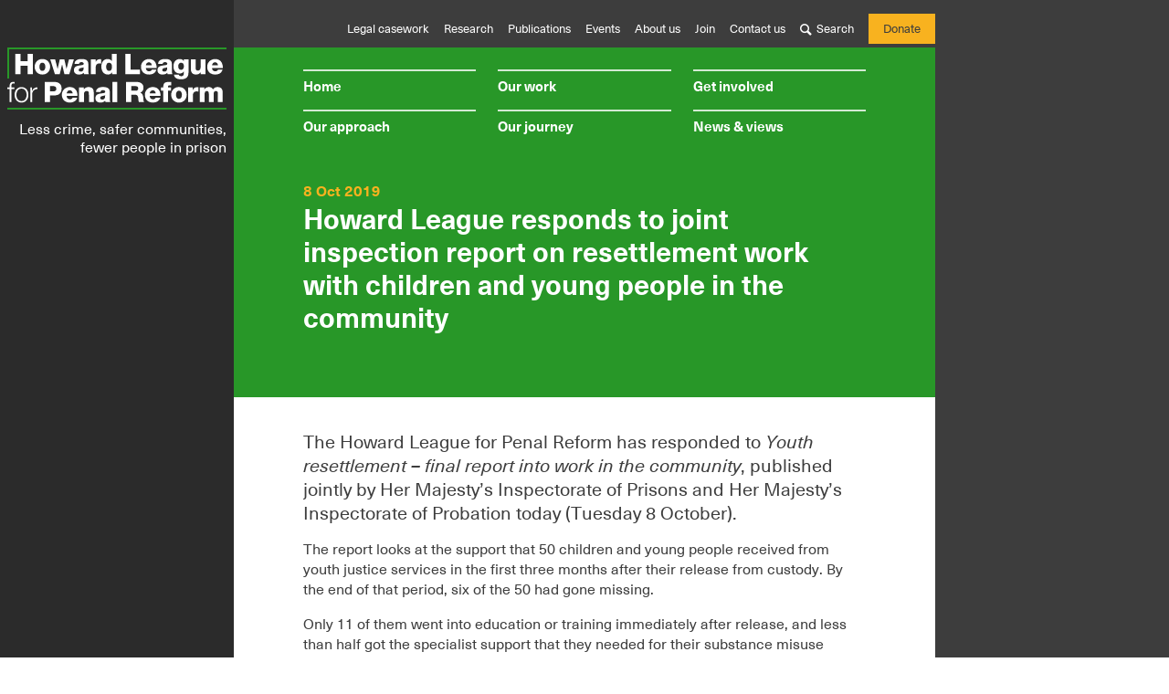

--- FILE ---
content_type: text/html; charset=UTF-8
request_url: https://howardleague.org/news/howard-league-responds-to-joint-inspection-report-on-resettlement-work-with-children-and-young-people-in-the-community/
body_size: 19379
content:
<!doctype html>
<html class="no-js" lang="en">
	


<head>
	<meta charset="utf-8">
	<meta name="viewport" content="width=device-width, initial-scale=1.0" />

	<title>The Howard League | Howard League responds to joint inspection report on resettlement work with children and young people in the community</title>
	<link href="https://howardleague.org/wp-content/themes/howardleague/assets/images/favicon.ico" rel="icon" type="image/x-icon" />
			<meta name="description" content="The Howard League for Penal Reform has responded to Youth resettlement &ndash; final report into work in the community, published jointly by Her Majesty&rsquo;s Inspectorate of Prisons and Her Majesty&rsquo;s Inspectorate of Probation." />
		<meta property="og:description" content="The Howard League for Penal Reform has responded to Youth resettlement &ndash; final report into work in the community, published jointly by Her Majesty&rsquo;s Inspectorate of Prisons and Her Majesty&rsquo;s Inspectorate of Probation." />
		<meta name="twitter:description" content="The Howard League for Penal Reform has responded to Youth resettlement &ndash; final report into work in the community, published jointly by Her Majesty&rsquo;s Inspectorate of Prisons and Her Majesty&rsquo;s Inspectorate of Probation.">
		<meta property="og:site_name" content="The Howard League">
	<meta property="og:title" content="The Howard League | Howard League responds to joint inspection report on resettlement work with children and young people in the community" />
    <meta property="og:type" content="website" />
	<meta property="og:url" content="https://howardleague.org/news/howard-league-responds-to-joint-inspection-report-on-resettlement-work-with-children-and-young-people-in-the-community/" />
	<meta property="og:image" content="https://howardleague.org/wp-content/themes/howardleague/assets/images/og-img.png" />
	<meta name="twitter:card" content="summary">
	<meta name="twitter:site" content="@merckx">
	<meta name="twitter:title" content="The Howard League | Howard League responds to joint inspection report on resettlement work with children and young people in the community">
	<meta name="twitter:image" content="https://howardleague.org/wp-content/themes/howardleague/assets/images/og-img.png">

	<link rel="canonical" href="https://howardleague.org/news/howard-league-responds-to-joint-inspection-report-on-resettlement-work-with-children-and-young-people-in-the-community/">

	<!--[if gte IE 9]><!-->
		<link href="https://howardleague.org/wp-content/themes/howardleague/assets/css/core.css?v=2.4" media="screen" rel="stylesheet" type="text/css"/>
				<link href="https://howardleague.org/wp-content/themes/howardleague/assets/css/subpages.css?v=3" media="screen" rel="stylesheet" type="text/css"/>
			<!--<![endif]-->
	<link href="https://howardleague.org/wp-content/themes/howardleague/assets/css/fonts.css" media="screen" rel="stylesheet" type="text/css"/>
	<link href="https://howardleague.org/wp-content/themes/howardleague/assets/css/print.css" media="print" rel="stylesheet" type="text/css"/>

		
	<link href="//fonts.googleapis.com/css?family=Source+Sans+Pro:400,600,400italic,600italic|Open+Sans:700" rel="stylesheet" type="text/css">
	<link href="https://howardleague.org/wp-content/themes/howardleague/assets/images/apple-touch-icon.png" rel="apple-touch-icon" />
	<link href="https://howardleague.org/wp-content/themes/howardleague/assets/images/apple-touch-icon-76x76.png" rel="apple-touch-icon" sizes="76x76" />
	<link href="https://howardleague.org/wp-content/themes/howardleague/assets/images/apple-touch-icon-120x120.png" rel="apple-touch-icon" sizes="120x120" />
	<link href="https://howardleague.org/wp-content/themes/howardleague/assets/images/apple-touch-icon-152x152.png" rel="apple-touch-icon" sizes="152x152" />

	<link href="https://cdnjs.cloudflare.com/ajax/libs/chosen/1.4.2/chosen.min.css" rel="stylesheet" type="text/css">

	<!-- Google Tag Manager -->
	<script>
	(function(w, d, s, l, i) {
	  w[l] = w[l] || [];
	  w[l].push({
	    'gtm.start': new Date().getTime(),
	    event: 'gtm.js'
	  });
	  var f = d.getElementsByTagName(s)[0],
	    j = d.createElement(s),
	    dl = l != 'dataLayer' ? '&l=' + l : '';
	  j.async = true;
	  j.src =
	    'https://www.googletagmanager.com/gtm.js?id=' + i + dl;
	  f.parentNode.insertBefore(j, f);
	})(window, document, 'script', 'dataLayer', 'GTM-MSTZTL8');
</script>
<!-- End Google Tag Manager -->

		<!--[if lte IE 7]>
		<link href="https://howardleague.org/wp-content/themes/howardleague/assets/css/core-ie7.css" media="screen" rel="stylesheet" type="text/css"/>
				<link href="https://howardleague.org/wp-content/themes/howardleague/assets/css/subpages-ie7.css" media="screen" rel="stylesheet" type="text/css"/>
			<![endif]-->
	<!--[if IE 8]>
		<link href="https://howardleague.org/wp-content/themes/howardleague/assets/css/core-ie8.css" media="screen" rel="stylesheet" type="text/css"/>
				<link href="https://howardleague.org/wp-content/themes/howardleague/assets/css/subpages-ie8.css" media="screen" rel="stylesheet" type="text/css"/>
			<![endif]-->

	<!--[if lt IE 9]>
		<script type="text/javascript">
			/**
* @preserve HTML5 Shiv 3.7.2 | @afarkas @jdalton @jon_neal @rem | MIT/GPL2 Licensed (Includes print shiv)
*/
(function(window,document){var version="3.7.2";var options=window.html5||{};var reSkip=/^<|^(?:button|map|select|textarea|object|iframe|option|optgroup)$/i;var saveClones=/^(?:a|b|code|div|fieldset|h1|h2|h3|h4|h5|h6|i|label|li|ol|p|q|span|strong|style|table|tbody|td|th|tr|ul)$/i;var supportsHtml5Styles;var expando="_html5shiv";var expanID=0;var expandoData={};var supportsUnknownElements;(function(){try{var a=document.createElement("a");a.innerHTML="<xyz></xyz>";supportsHtml5Styles=("hidden" in a);supportsUnknownElements=a.childNodes.length==1||(function(){(document.createElement)("a");var frag=document.createDocumentFragment();return(typeof frag.cloneNode=="undefined"||typeof frag.createDocumentFragment=="undefined"||typeof frag.createElement=="undefined");}());}catch(e){supportsHtml5Styles=true;supportsUnknownElements=true;}}());function addStyleSheet(ownerDocument,cssText){var p=ownerDocument.createElement("p"),parent=ownerDocument.getElementsByTagName("head")[0]||ownerDocument.documentElement;p.innerHTML="x<style>"+cssText+"</style>";return parent.insertBefore(p.lastChild,parent.firstChild);}function getElements(){var elements=html5.elements;return typeof elements=="string"?elements.split(" "):elements;}function addElements(newElements,ownerDocument){var elements=html5.elements;if(typeof elements!="string"){elements=elements.join(" ");}if(typeof newElements!="string"){newElements=newElements.join(" ");}html5.elements=elements+" "+newElements;shivDocument(ownerDocument);}function getExpandoData(ownerDocument){var data=expandoData[ownerDocument[expando]];if(!data){data={};expanID++;ownerDocument[expando]=expanID;expandoData[expanID]=data;}return data;}function createElement(nodeName,ownerDocument,data){if(!ownerDocument){ownerDocument=document;}if(supportsUnknownElements){return ownerDocument.createElement(nodeName);}if(!data){data=getExpandoData(ownerDocument);}var node;if(data.cache[nodeName]){node=data.cache[nodeName].cloneNode();}else{if(saveClones.test(nodeName)){node=(data.cache[nodeName]=data.createElem(nodeName)).cloneNode();}else{node=data.createElem(nodeName);}}return node.canHaveChildren&&!reSkip.test(nodeName)&&!node.tagUrn?data.frag.appendChild(node):node;}function createDocumentFragment(ownerDocument,data){if(!ownerDocument){ownerDocument=document;}if(supportsUnknownElements){return ownerDocument.createDocumentFragment();}data=data||getExpandoData(ownerDocument);var clone=data.frag.cloneNode(),i=0,elems=getElements(),l=elems.length;for(;i<l;i++){clone.createElement(elems[i]);}return clone;}function shivMethods(ownerDocument,data){if(!data.cache){data.cache={};data.createElem=ownerDocument.createElement;data.createFrag=ownerDocument.createDocumentFragment;data.frag=data.createFrag();}ownerDocument.createElement=function(nodeName){if(!html5.shivMethods){return data.createElem(nodeName);}return createElement(nodeName,ownerDocument,data);};ownerDocument.createDocumentFragment=Function("h,f","return function(){var n=f.cloneNode(),c=n.createElement;h.shivMethods&&("+getElements().join().replace(/[\w\-:]+/g,function(nodeName){data.createElem(nodeName);data.frag.createElement(nodeName);return'c("'+nodeName+'")';})+");return n}")(html5,data.frag);}function shivDocument(ownerDocument){if(!ownerDocument){ownerDocument=document;}var data=getExpandoData(ownerDocument);if(html5.shivCSS&&!supportsHtml5Styles&&!data.hasCSS){data.hasCSS=!!addStyleSheet(ownerDocument,"article,aside,dialog,figcaption,figure,footer,header,hgroup,main,nav,section{display:block}mark{background:#FF0;color:#000}template{display:none}");}if(!supportsUnknownElements){shivMethods(ownerDocument,data);}return ownerDocument;}var html5={elements:options.elements||"abbr article aside audio bdi canvas data datalist details dialog figcaption figure footer header hgroup main mark meter nav output picture progress section summary template time video",version:version,shivCSS:(options.shivCSS!==false),supportsUnknownElements:supportsUnknownElements,shivMethods:(options.shivMethods!==false),type:"default",shivDocument:shivDocument,createElement:createElement,createDocumentFragment:createDocumentFragment,addElements:addElements};window.html5=html5;shivDocument(document);var reMedia=/^$|\b(?:all|print)\b/;var shivNamespace="html5shiv";var supportsShivableSheets=!supportsUnknownElements&&(function(){var docEl=document.documentElement;return !(typeof document.namespaces=="undefined"||typeof document.parentWindow=="undefined"||typeof docEl.applyElement=="undefined"||typeof docEl.removeNode=="undefined"||typeof window.attachEvent=="undefined");}());function addWrappers(ownerDocument){var node,nodes=ownerDocument.getElementsByTagName("*"),index=nodes.length,reElements=RegExp("^(?:"+getElements().join("|")+")$","i"),result=[];while(index--){node=nodes[index];if(reElements.test(node.nodeName)){result.push(node.applyElement(createWrapper(node)));}}return result;}function createWrapper(element){var node,nodes=element.attributes,index=nodes.length,wrapper=element.ownerDocument.createElement(shivNamespace+":"+element.nodeName);while(index--){node=nodes[index];node.specified&&wrapper.setAttribute(node.nodeName,node.nodeValue);}wrapper.style.cssText=element.style.cssText;return wrapper;}function shivCssText(cssText){var pair,parts=cssText.split("{"),index=parts.length,reElements=RegExp("(^|[\\s,>+~])("+getElements().join("|")+")(?=[[\\s,>+~#.:]|$)","gi"),replacement="$1"+shivNamespace+"\\:$2";while(index--){pair=parts[index]=parts[index].split("}");pair[pair.length-1]=pair[pair.length-1].replace(reElements,replacement);parts[index]=pair.join("}");}return parts.join("{");}function removeWrappers(wrappers){var index=wrappers.length;while(index--){wrappers[index].removeNode();}}function shivPrint(ownerDocument){var shivedSheet,wrappers,data=getExpandoData(ownerDocument),namespaces=ownerDocument.namespaces,ownerWindow=ownerDocument.parentWindow;if(!supportsShivableSheets||ownerDocument.printShived){return ownerDocument;}if(typeof namespaces[shivNamespace]=="undefined"){namespaces.add(shivNamespace);}function removeSheet(){clearTimeout(data._removeSheetTimer);if(shivedSheet){shivedSheet.removeNode(true);}shivedSheet=null;}ownerWindow.attachEvent("onbeforeprint",function(){removeSheet();var imports,length,sheet,collection=ownerDocument.styleSheets,cssText=[],index=collection.length,sheets=Array(index);while(index--){sheets[index]=collection[index];}while((sheet=sheets.pop())){if(!sheet.disabled&&reMedia.test(sheet.media)){try{imports=sheet.imports;length=imports.length;}catch(er){length=0;}for(index=0;index<length;index++){sheets.push(imports[index]);}try{cssText.push(sheet.cssText);}catch(er){}}}cssText=shivCssText(cssText.reverse().join(""));wrappers=addWrappers(ownerDocument);shivedSheet=addStyleSheet(ownerDocument,cssText);});ownerWindow.attachEvent("onafterprint",function(){removeWrappers(wrappers);clearTimeout(data._removeSheetTimer);data._removeSheetTimer=setTimeout(removeSheet,500);});ownerDocument.printShived=true;return ownerDocument;}html5.type+=" print";html5.shivPrint=shivPrint;shivPrint(document);}(this,document));
		</script>
	<![endif]-->
	<script type="text/javascript">
		/* Modernizr 2.8.3 (Custom Build) | MIT & BSD
 * Build: http://modernizr.com/download/#-backgroundsize-svg-mq-cssclasses-teststyles-testprop-testallprops-prefixes-domprefixes-load
 */
;window.Modernizr=function(a,b,c){function B(a){j.cssText=a}function C(a,b){return B(m.join(a+";")+(b||""))}function D(a,b){return typeof a===b}function E(a,b){return!!~(""+a).indexOf(b)}function F(a,b){for(var d in a){var e=a[d];if(!E(e,"-")&&j[e]!==c)return b=="pfx"?e:!0}return!1}function G(a,b,d){for(var e in a){var f=b[a[e]];if(f!==c)return d===!1?a[e]:D(f,"function")?f.bind(d||b):f}return!1}function H(a,b,c){var d=a.charAt(0).toUpperCase()+a.slice(1),e=(a+" "+o.join(d+" ")+d).split(" ");return D(b,"string")||D(b,"undefined")?F(e,b):(e=(a+" "+p.join(d+" ")+d).split(" "),G(e,b,c))}var d="2.8.3",e={},f=!0,g=b.documentElement,h="modernizr",i=b.createElement(h),j=i.style,k,l={}.toString,m=" -webkit- -moz- -o- -ms- ".split(" "),n="Webkit Moz O ms",o=n.split(" "),p=n.toLowerCase().split(" "),q={svg:"http://www.w3.org/2000/svg"},r={},s={},t={},u=[],v=u.slice,w,x=function(a,c,d,e){var f,i,j,k,l=b.createElement("div"),m=b.body,n=m||b.createElement("body");if(parseInt(d,10))while(d--)j=b.createElement("div"),j.id=e?e[d]:h+(d+1),l.appendChild(j);return f=["&#173;",'<style id="s',h,'">',a,"</style>"].join(""),l.id=h,(m?l:n).innerHTML+=f,n.appendChild(l),m||(n.style.background="",n.style.overflow="hidden",k=g.style.overflow,g.style.overflow="hidden",g.appendChild(n)),i=c(l,a),m?l.parentNode.removeChild(l):(n.parentNode.removeChild(n),g.style.overflow=k),!!i},y=function(b){var c=a.matchMedia||a.msMatchMedia;if(c)return c(b)&&c(b).matches||!1;var d;return x("@media "+b+" { #"+h+" { position: absolute; } }",function(b){d=(a.getComputedStyle?getComputedStyle(b,null):b.currentStyle)["position"]=="absolute"}),d},z={}.hasOwnProperty,A;!D(z,"undefined")&&!D(z.call,"undefined")?A=function(a,b){return z.call(a,b)}:A=function(a,b){return b in a&&D(a.constructor.prototype[b],"undefined")},Function.prototype.bind||(Function.prototype.bind=function(b){var c=this;if(typeof c!="function")throw new TypeError;var d=v.call(arguments,1),e=function(){if(this instanceof e){var a=function(){};a.prototype=c.prototype;var f=new a,g=c.apply(f,d.concat(v.call(arguments)));return Object(g)===g?g:f}return c.apply(b,d.concat(v.call(arguments)))};return e}),r.backgroundsize=function(){return H("backgroundSize")},r.svg=function(){return!!b.createElementNS&&!!b.createElementNS(q.svg,"svg").createSVGRect};for(var I in r)A(r,I)&&(w=I.toLowerCase(),e[w]=r[I](),u.push((e[w]?"":"no-")+w));return e.addTest=function(a,b){if(typeof a=="object")for(var d in a)A(a,d)&&e.addTest(d,a[d]);else{a=a.toLowerCase();if(e[a]!==c)return e;b=typeof b=="function"?b():b,typeof f!="undefined"&&f&&(g.className+=" "+(b?"":"no-")+a),e[a]=b}return e},B(""),i=k=null,e._version=d,e._prefixes=m,e._domPrefixes=p,e._cssomPrefixes=o,e.mq=y,e.testProp=function(a){return F([a])},e.testAllProps=H,e.testStyles=x,g.className=g.className.replace(/(^|\s)no-js(\s|$)/,"$1$2")+(f?" js "+u.join(" "):""),e}(this,this.document),function(a,b,c){function d(a){return"[object Function]"==o.call(a)}function e(a){return"string"==typeof a}function f(){}function g(a){return!a||"loaded"==a||"complete"==a||"uninitialized"==a}function h(){var a=p.shift();q=1,a?a.t?m(function(){("c"==a.t?B.injectCss:B.injectJs)(a.s,0,a.a,a.x,a.e,1)},0):(a(),h()):q=0}function i(a,c,d,e,f,i,j){function k(b){if(!o&&g(l.readyState)&&(u.r=o=1,!q&&h(),l.onload=l.onreadystatechange=null,b)){"img"!=a&&m(function(){t.removeChild(l)},50);for(var d in y[c])y[c].hasOwnProperty(d)&&y[c][d].onload()}}var j=j||B.errorTimeout,l=b.createElement(a),o=0,r=0,u={t:d,s:c,e:f,a:i,x:j};1===y[c]&&(r=1,y[c]=[]),"object"==a?l.data=c:(l.src=c,l.type=a),l.width=l.height="0",l.onerror=l.onload=l.onreadystatechange=function(){k.call(this,r)},p.splice(e,0,u),"img"!=a&&(r||2===y[c]?(t.insertBefore(l,s?null:n),m(k,j)):y[c].push(l))}function j(a,b,c,d,f){return q=0,b=b||"j",e(a)?i("c"==b?v:u,a,b,this.i++,c,d,f):(p.splice(this.i++,0,a),1==p.length&&h()),this}function k(){var a=B;return a.loader={load:j,i:0},a}var l=b.documentElement,m=a.setTimeout,n=b.getElementsByTagName("script")[0],o={}.toString,p=[],q=0,r="MozAppearance"in l.style,s=r&&!!b.createRange().compareNode,t=s?l:n.parentNode,l=a.opera&&"[object Opera]"==o.call(a.opera),l=!!b.attachEvent&&!l,u=r?"object":l?"script":"img",v=l?"script":u,w=Array.isArray||function(a){return"[object Array]"==o.call(a)},x=[],y={},z={timeout:function(a,b){return b.length&&(a.timeout=b[0]),a}},A,B;B=function(a){function b(a){var a=a.split("!"),b=x.length,c=a.pop(),d=a.length,c={url:c,origUrl:c,prefixes:a},e,f,g;for(f=0;f<d;f++)g=a[f].split("="),(e=z[g.shift()])&&(c=e(c,g));for(f=0;f<b;f++)c=x[f](c);return c}function g(a,e,f,g,h){var i=b(a),j=i.autoCallback;i.url.split(".").pop().split("?").shift(),i.bypass||(e&&(e=d(e)?e:e[a]||e[g]||e[a.split("/").pop().split("?")[0]]),i.instead?i.instead(a,e,f,g,h):(y[i.url]?i.noexec=!0:y[i.url]=1,f.load(i.url,i.forceCSS||!i.forceJS&&"css"==i.url.split(".").pop().split("?").shift()?"c":c,i.noexec,i.attrs,i.timeout),(d(e)||d(j))&&f.load(function(){k(),e&&e(i.origUrl,h,g),j&&j(i.origUrl,h,g),y[i.url]=2})))}function h(a,b){function c(a,c){if(a){if(e(a))c||(j=function(){var a=[].slice.call(arguments);k.apply(this,a),l()}),g(a,j,b,0,h);else if(Object(a)===a)for(n in m=function(){var b=0,c;for(c in a)a.hasOwnProperty(c)&&b++;return b}(),a)a.hasOwnProperty(n)&&(!c&&!--m&&(d(j)?j=function(){var a=[].slice.call(arguments);k.apply(this,a),l()}:j[n]=function(a){return function(){var b=[].slice.call(arguments);a&&a.apply(this,b),l()}}(k[n])),g(a[n],j,b,n,h))}else!c&&l()}var h=!!a.test,i=a.load||a.both,j=a.callback||f,k=j,l=a.complete||f,m,n;c(h?a.yep:a.nope,!!i),i&&c(i)}var i,j,l=this.yepnope.loader;if(e(a))g(a,0,l,0);else if(w(a))for(i=0;i<a.length;i++)j=a[i],e(j)?g(j,0,l,0):w(j)?B(j):Object(j)===j&&h(j,l);else Object(a)===a&&h(a,l)},B.addPrefix=function(a,b){z[a]=b},B.addFilter=function(a){x.push(a)},B.errorTimeout=1e4,null==b.readyState&&b.addEventListener&&(b.readyState="loading",b.addEventListener("DOMContentLoaded",A=function(){b.removeEventListener("DOMContentLoaded",A,0),b.readyState="complete"},0)),a.yepnope=k(),a.yepnope.executeStack=h,a.yepnope.injectJs=function(a,c,d,e,i,j){var k=b.createElement("script"),l,o,e=e||B.errorTimeout;k.src=a;for(o in d)k.setAttribute(o,d[o]);c=j?h:c||f,k.onreadystatechange=k.onload=function(){!l&&g(k.readyState)&&(l=1,c(),k.onload=k.onreadystatechange=null)},m(function(){l||(l=1,c(1))},e),i?k.onload():n.parentNode.insertBefore(k,n)},a.yepnope.injectCss=function(a,c,d,e,g,i){var e=b.createElement("link"),j,c=i?h:c||f;e.href=a,e.rel="stylesheet",e.type="text/css";for(j in d)e.setAttribute(j,d[j]);g||(n.parentNode.insertBefore(e,n),m(c,0))}}(this,document),Modernizr.load=function(){yepnope.apply(window,[].slice.call(arguments,0))};

				/*! Picturefill - v2.3.1 - 2015-04-09
* http://scottjehl.github.io/picturefill
* Copyright (c) 2015 https://github.com/scottjehl/picturefill/blob/master/Authors.txt; Licensed MIT */
window.matchMedia||(window.matchMedia=function(){"use strict";var a=window.styleMedia||window.media;if(!a){var b=document.createElement("style"),c=document.getElementsByTagName("script")[0],d=null;b.type="text/css",b.id="matchmediajs-test",c.parentNode.insertBefore(b,c),d="getComputedStyle"in window&&window.getComputedStyle(b,null)||b.currentStyle,a={matchMedium:function(a){var c="@media "+a+"{ #matchmediajs-test { width: 1px; } }";return b.styleSheet?b.styleSheet.cssText=c:b.textContent=c,"1px"===d.width}}}return function(b){return{matches:a.matchMedium(b||"all"),media:b||"all"}}}()),function(a,b,c){"use strict";function d(b){"object"==typeof module&&"object"==typeof module.exports?module.exports=b:"function"==typeof define&&define.amd&&define("picturefill",function(){return b}),"object"==typeof a&&(a.picturefill=b)}function e(a){var b,c,d,e,f,i=a||{};b=i.elements||g.getAllElements();for(var j=0,k=b.length;k>j;j++)if(c=b[j],d=c.parentNode,e=void 0,f=void 0,"IMG"===c.nodeName.toUpperCase()&&(c[g.ns]||(c[g.ns]={}),i.reevaluate||!c[g.ns].evaluated)){if(d&&"PICTURE"===d.nodeName.toUpperCase()){if(g.removeVideoShim(d),e=g.getMatch(c,d),e===!1)continue}else e=void 0;(d&&"PICTURE"===d.nodeName.toUpperCase()||!g.sizesSupported&&c.srcset&&h.test(c.srcset))&&g.dodgeSrcset(c),e?(f=g.processSourceSet(e),g.applyBestCandidate(f,c)):(f=g.processSourceSet(c),(void 0===c.srcset||c[g.ns].srcset)&&g.applyBestCandidate(f,c)),c[g.ns].evaluated=!0}}function f(){function c(){clearTimeout(d),d=setTimeout(h,60)}g.initTypeDetects(),e();var d,f=setInterval(function(){return e(),/^loaded|^i|^c/.test(b.readyState)?void clearInterval(f):void 0},250),h=function(){e({reevaluate:!0})};a.addEventListener?a.addEventListener("resize",c,!1):a.attachEvent&&a.attachEvent("onresize",c)}if(a.HTMLPictureElement)return void d(function(){});b.createElement("picture");var g=a.picturefill||{},h=/\s+\+?\d+(e\d+)?w/;g.ns="picturefill",function(){g.srcsetSupported="srcset"in c,g.sizesSupported="sizes"in c,g.curSrcSupported="currentSrc"in c}(),g.trim=function(a){return a.trim?a.trim():a.replace(/^\s+|\s+$/g,"")},g.makeUrl=function(){var a=b.createElement("a");return function(b){return a.href=b,a.href}}(),g.restrictsMixedContent=function(){return"https:"===a.location.protocol},g.matchesMedia=function(b){return a.matchMedia&&a.matchMedia(b).matches},g.getDpr=function(){return a.devicePixelRatio||1},g.getWidthFromLength=function(a){var c;if(!a||a.indexOf("%")>-1!=!1||!(parseFloat(a)>0||a.indexOf("calc(")>-1))return!1;a=a.replace("vw","%"),g.lengthEl||(g.lengthEl=b.createElement("div"),g.lengthEl.style.cssText="border:0;display:block;font-size:1em;left:0;margin:0;padding:0;position:absolute;visibility:hidden",g.lengthEl.className="helper-from-picturefill-js"),g.lengthEl.style.width="0px";try{g.lengthEl.style.width=a}catch(d){}return b.body.appendChild(g.lengthEl),c=g.lengthEl.offsetWidth,0>=c&&(c=!1),b.body.removeChild(g.lengthEl),c},g.detectTypeSupport=function(b,c){var d=new a.Image;return d.onerror=function(){g.types[b]=!1,e()},d.onload=function(){g.types[b]=1===d.width,e()},d.src=c,"pending"},g.types=g.types||{},g.initTypeDetects=function(){g.types["image/jpeg"]=!0,g.types["image/gif"]=!0,g.types["image/png"]=!0,g.types["image/svg+xml"]=b.implementation.hasFeature("http://www.w3.org/TR/SVG11/feature#Image","1.1"),g.types["image/webp"]=g.detectTypeSupport("image/webp","[data-uri]")},g.verifyTypeSupport=function(a){var b=a.getAttribute("type");if(null===b||""===b)return!0;var c=g.types[b];return"string"==typeof c&&"pending"!==c?(g.types[b]=g.detectTypeSupport(b,c),"pending"):"function"==typeof c?(c(),"pending"):c},g.parseSize=function(a){var b=/(\([^)]+\))?\s*(.+)/g.exec(a);return{media:b&&b[1],length:b&&b[2]}},g.findWidthFromSourceSize=function(c){for(var d,e=g.trim(c).split(/\s*,\s*/),f=0,h=e.length;h>f;f++){var i=e[f],j=g.parseSize(i),k=j.length,l=j.media;if(k&&(!l||g.matchesMedia(l))&&(d=g.getWidthFromLength(k)))break}return d||Math.max(a.innerWidth||0,b.documentElement.clientWidth)},g.parseSrcset=function(a){for(var b=[];""!==a;){a=a.replace(/^\s+/g,"");var c,d=a.search(/\s/g),e=null;if(-1!==d){c=a.slice(0,d);var f=c.slice(-1);if((","===f||""===c)&&(c=c.replace(/,+$/,""),e=""),a=a.slice(d+1),null===e){var g=a.indexOf(",");-1!==g?(e=a.slice(0,g),a=a.slice(g+1)):(e=a,a="")}}else c=a,a="";(c||e)&&b.push({url:c,descriptor:e})}return b},g.parseDescriptor=function(a,b){var c,d=b||"100vw",e=a&&a.replace(/(^\s+|\s+$)/g,""),f=g.findWidthFromSourceSize(d);if(e)for(var h=e.split(" "),i=h.length-1;i>=0;i--){var j=h[i],k=j&&j.slice(j.length-1);if("h"!==k&&"w"!==k||g.sizesSupported){if("x"===k){var l=j&&parseFloat(j,10);c=l&&!isNaN(l)?l:1}}else c=parseFloat(parseInt(j,10)/f)}return c||1},g.getCandidatesFromSourceSet=function(a,b){for(var c=g.parseSrcset(a),d=[],e=0,f=c.length;f>e;e++){var h=c[e];d.push({url:h.url,resolution:g.parseDescriptor(h.descriptor,b)})}return d},g.dodgeSrcset=function(a){a.srcset&&(a[g.ns].srcset=a.srcset,a.srcset="",a.setAttribute("data-pfsrcset",a[g.ns].srcset))},g.processSourceSet=function(a){var b=a.getAttribute("srcset"),c=a.getAttribute("sizes"),d=[];return"IMG"===a.nodeName.toUpperCase()&&a[g.ns]&&a[g.ns].srcset&&(b=a[g.ns].srcset),b&&(d=g.getCandidatesFromSourceSet(b,c)),d},g.backfaceVisibilityFix=function(a){var b=a.style||{},c="webkitBackfaceVisibility"in b,d=b.zoom;c&&(b.zoom=".999",c=a.offsetWidth,b.zoom=d)},g.setIntrinsicSize=function(){var c={},d=function(a,b,c){b&&a.setAttribute("width",parseInt(b/c,10))};return function(e,f){var h;e[g.ns]&&!a.pfStopIntrinsicSize&&(void 0===e[g.ns].dims&&(e[g.ns].dims=e.getAttribute("width")||e.getAttribute("height")),e[g.ns].dims||(f.url in c?d(e,c[f.url],f.resolution):(h=b.createElement("img"),h.onload=function(){if(c[f.url]=h.width,!c[f.url])try{b.body.appendChild(h),c[f.url]=h.width||h.offsetWidth,b.body.removeChild(h)}catch(a){}e.src===f.url&&d(e,c[f.url],f.resolution),e=null,h.onload=null,h=null},h.src=f.url)))}}(),g.applyBestCandidate=function(a,b){var c,d,e;a.sort(g.ascendingSort),d=a.length,e=a[d-1];for(var f=0;d>f;f++)if(c=a[f],c.resolution>=g.getDpr()){e=c;break}e&&(e.url=g.makeUrl(e.url),b.src!==e.url&&(g.restrictsMixedContent()&&"http:"===e.url.substr(0,"http:".length).toLowerCase()?void 0!==window.console&&console.warn("Blocked mixed content image "+e.url):(b.src=e.url,g.curSrcSupported||(b.currentSrc=b.src),g.backfaceVisibilityFix(b))),g.setIntrinsicSize(b,e))},g.ascendingSort=function(a,b){return a.resolution-b.resolution},g.removeVideoShim=function(a){var b=a.getElementsByTagName("video");if(b.length){for(var c=b[0],d=c.getElementsByTagName("source");d.length;)a.insertBefore(d[0],c);c.parentNode.removeChild(c)}},g.getAllElements=function(){for(var a=[],c=b.getElementsByTagName("img"),d=0,e=c.length;e>d;d++){var f=c[d];("PICTURE"===f.parentNode.nodeName.toUpperCase()||null!==f.getAttribute("srcset")||f[g.ns]&&null!==f[g.ns].srcset)&&a.push(f)}return a},g.getMatch=function(a,b){for(var c,d=b.childNodes,e=0,f=d.length;f>e;e++){var h=d[e];if(1===h.nodeType){if(h===a)return c;if("SOURCE"===h.nodeName.toUpperCase()){null!==h.getAttribute("src")&&void 0!==typeof console&&console.warn("The `src` attribute is invalid on `picture` `source` element; instead, use `srcset`.");var i=h.getAttribute("media");if(h.getAttribute("srcset")&&(!i||g.matchesMedia(i))){var j=g.verifyTypeSupport(h);if(j===!0){c=h;break}if("pending"===j)return!1}}}}return c},f(),e._=g,d(e)}(window,window.document,new window.Image);
	</script>

	<script type="text/javascript" src="//fast.fonts.net/jsapi/5855b6b2-943d-43ce-b69d-a7d69eb9cede.js"></script>
	<meta name='robots' content='max-image-preview:large' />
	<style>img:is([sizes="auto" i], [sizes^="auto," i]) { contain-intrinsic-size: 3000px 1500px }</style>
	<link rel='dns-prefetch' href='//ajax.googleapis.com' />
<script type="text/javascript">
/* <![CDATA[ */
window._wpemojiSettings = {"baseUrl":"https:\/\/s.w.org\/images\/core\/emoji\/16.0.1\/72x72\/","ext":".png","svgUrl":"https:\/\/s.w.org\/images\/core\/emoji\/16.0.1\/svg\/","svgExt":".svg","source":{"concatemoji":"https:\/\/howardleague.org\/wp-includes\/js\/wp-emoji-release.min.js?ver=6.8.3"}};
/*! This file is auto-generated */
!function(s,n){var o,i,e;function c(e){try{var t={supportTests:e,timestamp:(new Date).valueOf()};sessionStorage.setItem(o,JSON.stringify(t))}catch(e){}}function p(e,t,n){e.clearRect(0,0,e.canvas.width,e.canvas.height),e.fillText(t,0,0);var t=new Uint32Array(e.getImageData(0,0,e.canvas.width,e.canvas.height).data),a=(e.clearRect(0,0,e.canvas.width,e.canvas.height),e.fillText(n,0,0),new Uint32Array(e.getImageData(0,0,e.canvas.width,e.canvas.height).data));return t.every(function(e,t){return e===a[t]})}function u(e,t){e.clearRect(0,0,e.canvas.width,e.canvas.height),e.fillText(t,0,0);for(var n=e.getImageData(16,16,1,1),a=0;a<n.data.length;a++)if(0!==n.data[a])return!1;return!0}function f(e,t,n,a){switch(t){case"flag":return n(e,"\ud83c\udff3\ufe0f\u200d\u26a7\ufe0f","\ud83c\udff3\ufe0f\u200b\u26a7\ufe0f")?!1:!n(e,"\ud83c\udde8\ud83c\uddf6","\ud83c\udde8\u200b\ud83c\uddf6")&&!n(e,"\ud83c\udff4\udb40\udc67\udb40\udc62\udb40\udc65\udb40\udc6e\udb40\udc67\udb40\udc7f","\ud83c\udff4\u200b\udb40\udc67\u200b\udb40\udc62\u200b\udb40\udc65\u200b\udb40\udc6e\u200b\udb40\udc67\u200b\udb40\udc7f");case"emoji":return!a(e,"\ud83e\udedf")}return!1}function g(e,t,n,a){var r="undefined"!=typeof WorkerGlobalScope&&self instanceof WorkerGlobalScope?new OffscreenCanvas(300,150):s.createElement("canvas"),o=r.getContext("2d",{willReadFrequently:!0}),i=(o.textBaseline="top",o.font="600 32px Arial",{});return e.forEach(function(e){i[e]=t(o,e,n,a)}),i}function t(e){var t=s.createElement("script");t.src=e,t.defer=!0,s.head.appendChild(t)}"undefined"!=typeof Promise&&(o="wpEmojiSettingsSupports",i=["flag","emoji"],n.supports={everything:!0,everythingExceptFlag:!0},e=new Promise(function(e){s.addEventListener("DOMContentLoaded",e,{once:!0})}),new Promise(function(t){var n=function(){try{var e=JSON.parse(sessionStorage.getItem(o));if("object"==typeof e&&"number"==typeof e.timestamp&&(new Date).valueOf()<e.timestamp+604800&&"object"==typeof e.supportTests)return e.supportTests}catch(e){}return null}();if(!n){if("undefined"!=typeof Worker&&"undefined"!=typeof OffscreenCanvas&&"undefined"!=typeof URL&&URL.createObjectURL&&"undefined"!=typeof Blob)try{var e="postMessage("+g.toString()+"("+[JSON.stringify(i),f.toString(),p.toString(),u.toString()].join(",")+"));",a=new Blob([e],{type:"text/javascript"}),r=new Worker(URL.createObjectURL(a),{name:"wpTestEmojiSupports"});return void(r.onmessage=function(e){c(n=e.data),r.terminate(),t(n)})}catch(e){}c(n=g(i,f,p,u))}t(n)}).then(function(e){for(var t in e)n.supports[t]=e[t],n.supports.everything=n.supports.everything&&n.supports[t],"flag"!==t&&(n.supports.everythingExceptFlag=n.supports.everythingExceptFlag&&n.supports[t]);n.supports.everythingExceptFlag=n.supports.everythingExceptFlag&&!n.supports.flag,n.DOMReady=!1,n.readyCallback=function(){n.DOMReady=!0}}).then(function(){return e}).then(function(){var e;n.supports.everything||(n.readyCallback(),(e=n.source||{}).concatemoji?t(e.concatemoji):e.wpemoji&&e.twemoji&&(t(e.twemoji),t(e.wpemoji)))}))}((window,document),window._wpemojiSettings);
/* ]]> */
</script>
<style id='wp-emoji-styles-inline-css' type='text/css'>

	img.wp-smiley, img.emoji {
		display: inline !important;
		border: none !important;
		box-shadow: none !important;
		height: 1em !important;
		width: 1em !important;
		margin: 0 0.07em !important;
		vertical-align: -0.1em !important;
		background: none !important;
		padding: 0 !important;
	}
</style>
<link rel='stylesheet' id='page-list-style-css' href='https://howardleague.org/wp-content/plugins/page-list/css/page-list.css?ver=5.9' type='text/css' media='all' />
<script type="text/javascript" src="https://ajax.googleapis.com/ajax/libs/jquery/1.12.0/jquery.min.js?ver=6.8.3" id="jquery-js"></script>
<link rel="EditURI" type="application/rsd+xml" title="RSD" href="https://howardleague.org/xmlrpc.php?rsd" />
<link rel="canonical" href="https://howardleague.org/news/howard-league-responds-to-joint-inspection-report-on-resettlement-work-with-children-and-young-people-in-the-community/" />
<link rel='shortlink' href='https://howardleague.org/?p=41672' />
<link rel="alternate" title="oEmbed (JSON)" type="application/json+oembed" href="https://howardleague.org/wp-json/oembed/1.0/embed?url=https%3A%2F%2Fhowardleague.org%2Fnews%2Fhoward-league-responds-to-joint-inspection-report-on-resettlement-work-with-children-and-young-people-in-the-community%2F" />
<link rel="alternate" title="oEmbed (XML)" type="text/xml+oembed" href="https://howardleague.org/wp-json/oembed/1.0/embed?url=https%3A%2F%2Fhowardleague.org%2Fnews%2Fhoward-league-responds-to-joint-inspection-report-on-resettlement-work-with-children-and-young-people-in-the-community%2F&#038;format=xml" />

</head>

<body>
<!-- Google Tag Manager (noscript) -->
<noscript><iframe src="https://www.googletagmanager.com/ns.html?id=GTM-MSTZTL8"
height="0" width="0" style="display:none;visibility:hidden"></iframe></noscript>
<!-- End Google Tag Manager (noscript) -->

	<a id="accesskey" accesskey="2" href="#content">Skip Content</a>

    

	<div id="align" class="content_align">

		<div id="wrapper">

						<div id="main" class="content_main_align">

								<header id="header">
															<div class="secnav">
						<div class="secnav_align">

							<ul class="secnav_feed topnav">
															<li class="topnav_block first">
									<a href="https://howardleague.org/legal-work/" class="topnav_element">Legal casework</a>
								</li>
															<li class="topnav_block">
									<a href="https://howardleague.org/research/" class="topnav_element">Research</a>
								</li>
															<li class="topnav_block">
									<a href="https://howardleague.org/publications/" class="topnav_element">Publications</a>
								</li>
															<li class="topnav_block">
									<a href="https://howardleague.org/our-events/" class="topnav_element">Events</a>
								</li>
															<li class="topnav_block">
									<a href="https://howardleague.org/about-us/" class="topnav_element">About us</a>
								</li>
															<li class="topnav_block">
									<a href="https://howardleague.org/membership/" class="topnav_element">Join</a>
								</li>
															<li class="topnav_block">
									<a href="https://howardleague.org/contact-us/" class="topnav_element">Contact us</a>
								</li>
															<li class="topnav_block">
									<a href="#" id="search_btn" class="topnav_element with_picto"><span class="topnav_picto"></span> Search</a>
								</li>

								<li class="topnav_block last">
									<a href="/donate" class="topnav_element topnav_button">Donate</a>
								</li>
							</ul> <!-- End .topnav -->

						</div> <!-- End .secnav_align -->
					</div> <!-- End .secnav -->
					
										<nav id="nav" class="toolbar">
						<div class="toolbar_align">

							<a href="#" id="sidebar_open" class="btn_sidebar menu">

								<span class="btn_sidebar_bg menu">
									<span class="btn_sidebar_picto menu"></span>
								</span>
							</a>

																					<div class="logo_wrap">
								<a href="/" class="logo_base" accesskey="1">
									<picture class="logo">
										<img id="logo" src="https://howardleague.org/wp-content/themes/howardleague/assets/images/logo.svg" data-fallback="https://howardleague.org/wp-content/themes/howardleague/assets/images/logo.png" alt="Logo">
									</picture>
								</a>
								<p class="logo_tagline">
									Less crime, safer communities, fewer people in prison
								</p>
							</div>
							
															<div class="prinav">
																		<ul class="prinav_feed topnav with_large">
																			<li class="topnav_block with_large startrow first">
											<a href="https://howardleague.org/" class="topnav_element with_large">Home</a>
										</li>
																			<li class="topnav_block with_large">
											<a href="https://howardleague.org/our-approach/" class="topnav_element with_large">Our approach</a>
										</li>
																			<li class="topnav_block with_large startrow">
											<a href="https://howardleague.org/our-work/" class="topnav_element with_large">Our work</a>
										</li>
																			<li class="topnav_block with_large">
											<a href="https://howardleague.org/our-journey/" class="topnav_element with_large">Our journey</a>
										</li>
																			<li class="topnav_block with_large startrow">
											<a href="https://howardleague.org/get-involved/" class="topnav_element with_large">Get involved</a>
										</li>
																			<li class="topnav_block with_large last">
											<a href="https://howardleague.org/news-views/" class="topnav_element with_large">News &#038; views</a>
										</li>
																		</ul> <!-- End .topnav -->
								</div> <!-- End .prinav -->
							
														<div id="search_block" class="sitesearch">
								<div class="sitesearch_align">

									<form id="sitesearch_query" class="search_query" action="/">
										<label for="sitesearchl">
											<input type="text" id="sitesearch" class="search_query_input" placeholder="Search the site" name="s" />
										</label>
										<input type="submit" value="Search" id="sitesearch_submit" class="search_query_submit"/>
									</form>

								</div> <!-- End .sitesearch_align -->
							</div> <!-- End .sitesearch -->

						</div> <!-- End .toolbar_align -->
					</nav> <!-- End .toolbar -->
					
				</header> <!-- End #header -->
				
				<div id="content">
				
										<div class="content_background">

						
															<div class="primary with_feature with_primary with_nav">
									<div class="primary_align">
										<div class="primary_header"></div>

																								<h2 class="section_surtitle">8 Oct 2019</h2>
	
																							<h1>Howard League responds to joint inspection report on resettlement work with children and young people in the community</h1>
											
																							<p></p>
											
									</div> <!-- End .primary_align -->
								</div> <!-- End .primary -->

																		
														<div class="core">

								
									
																		<div class="primary">
																				
										<div class="primary_header"></div>
										
		<p>The Howard League for Penal Reform has responded to <em>Youth resettlement – final report into work in the community</em>, published jointly by Her Majesty’s Inspectorate of Prisons and Her Majesty’s Inspectorate of Probation today (Tuesday 8 October).</p>
<p>The report looks at the support that 50 children and young people received from youth justice services in the first three months after their release from custody. By the end of that period, six of the 50 had gone missing.</p>
<p>Only 11 of them went into education or training immediately after release, and less than half got the specialist support that they needed for their substance misuse problems.</p>
<p>Of the 37 young people who needed input from children’s social care services, only six received help with resettlement.</p>
<p>The inspectors’ findings are in line with what the Howard League sees through its legal work. The charity runs a free and confidential legal advice line for children and young people in custody. In the last 12 months, the legal team has received about 100 inquiries about children and young people who do not know where they will be living on release.</p>
<p class="pullquote"><strong>Laura Janes, Legal Director at the Howard League for Penal Reform, said:</strong> “The concerns raised in this important report mirror what the Howard League sees through its legal work every day. Children are being let down and set up to fail.</p>
<p class="pullquote">“We have seen an alarming rise in the number of children going missing. Children leaving custody are not going somewhere they feel safe or wanted, and they do not feel that they can rely on the authorities around them, so they take matters into their own hands.</p>
<p class="pullquote">“The inspectors have found that the authorities supposed to be helping children are passive and offer too little, too late. Howard League lawyers see this time and again. Building on what we have found over our 15 years of legal work, and following consultation with 100 custody caseworkers, the Howard League is about to launch a toolkit to help professionals act sooner and do better for children leaving custody.</p>
<p class="pullquote">“Ten of the children that the inspectors followed turned 18 while in custody. We are seeing more and more teenagers in this position, being placed in approved premises that are designed primarily for those adults assessed as being at highest risk. These are inappropriate and frightening places for young people to be.</p>
<p class="pullquote">“Through its legal work, the Howard League has transformed law, policy and practice for children in the criminal justice system. But today’s report underlines the fact that there is still so much more to do.”</p>
<p>Ministry of Justice figures, obtained by the Howard League through a freedom of information request, show that the number of 18-year-olds placed in probation approved premises has risen significantly this year. In 2017 and 2018, the numbers were 58 and 63 respectively. There were 50 such placements in the first six months of 2019.</p>
<h2><strong>Children supported by the Howard League</strong></h2>
<p>Howard League lawyers have noticed a worrying increase in children going missing following release from custody. Typically, children who go missing have been provided with rushed and last-minute release plans from social care that do not take account of their wishes and feelings. The children often revert to their own way of coping with little faith in the authorities to protect them.</p>
<p>Sam is a child who has been in and out of custody for the last two years. He is assessed as being vulnerable. He has undiagnosed learning difficulties. He was extremely worried about the plan for release. Despite being well known to the local authority and being on a full care order, Sam still did not know where he was going to be living just days before his release. He was so anxious about not knowing where he would live on release that he set a fire in his cell with the intention of trying to hurt himself. Sam was placed in a care home that was unfamiliar to him and immediately went missing.</p>
<p>Charlotte is a child who has significant learning difficulties and has been placed in a range of secure environments in previous years. Her local authority failed to come up with a plan in advance of her release and repeatedly ignored the advice of specialists, who had assessed her in custody and recommended a highly specialised placement with support. Since her release, Charlotte has been missing for most of the time and the local authority has not come up with any firm plans to keep her safe.</p>
<h2><strong>Notes to editors</strong></h2>
<ol>
<li>The Howard League for Penal Reform is the oldest penal reform charity in the world. It is a national charity working for less crime, safer communities and fewer people in prison.</li>
<li>The Howard League legal team identifies the problems and injustice faced by children and young people in the criminal justice system. It works to provide legal solutions for individuals, as well as wider policy changes to prevent the problems reoccurring for other young people. More information about the work of the legal team can be found on the <a href="https://howardleague.org/legal-work/">Howard League website</a>.</li>
<li>Last year the Howard League worked with children in custody to find out their views of what home meant to them. <em>More than a roof overhead</em> can be read on the <a href="https://howardleague.org/publications/more-than-a-roof-overhead/">Howard League website</a>.</li>
<li>A copy of the thematic report will be available <a href="http://www.justiceinspectorates.gov.uk/hmiprobation">online</a> from Tuesday 8 October 2019.</li>
</ol>
<h2><strong>Contact</strong></h2>
<p>Rob Preece<br />
Campaigns and Communications Manager<br />
Tel: +44 (0)20 7241 7880<br />
Mobile: +44 (0)7714 604955<br />
Email: <a href="/cdn-cgi/l/email-protection#fc8e939e998e88d28c8e99999f99bc94938b9d8e9890999d9b8999d2938e9b"><span class="__cf_email__" data-cfemail="f4869b96918680da848691919791b49c9b83958690989195938191da9b8693">[email&#160;protected]</span></a></p>
<p>ISDN line available on 020 7923 4196 &#8211; uses a G722 system</p>
<p>For enquiries outside normal office hours, please call +44 (0)7918 681094</p>
<p>&nbsp;</p>


	
									</div> <!-- End .primary -->
									 
									
					<div class="segment with_multi">
				<div class="tags">
            <h3 class="tags_title">Tagged with</h3>
    
    <ul class="tags_feed">
            <li class="tags_feed_block startrow2 first">
            <a href="/?s=&tags%5B%5D=37" class="tags_feed_element">children</a>
        </li>
            <li class="tags_feed_block">
            <a href="/?s=&tags%5B%5D=128" class="tags_feed_element">inspection reports</a>
        </li>
            <li class="tags_feed_block startrow2">
            <a href="/?s=&tags%5B%5D=164" class="tags_feed_element">resettlement</a>
        </li>
            <li class="tags_feed_block last">
            <a href="/?s=&tags%5B%5D=43" class="tags_feed_element">young people</a>
        </li>
        </ul>
</div> <!-- End .tags -->



			</div> <!-- End .segment -->
		
		<div class="segment with_multi">
			<div class="social_base">

    <ul class="social">
            <li class="social_block startrow3 first">
            <a href="https://twitter.com/home?status=https://howardleague.org/news/howard-league-responds-to-joint-inspection-report-on-resettlement-work-with-children-and-young-people-in-the-community/" class="social_element twitter" target="_blank">&#xF611;</a>
        </li>
            <li class="social_block">
            <a href="https://www.facebook.com/sharer/sharer.php?u=https://howardleague.org/news/howard-league-responds-to-joint-inspection-report-on-resettlement-work-with-children-and-young-people-in-the-community/" class="social_element facebook" target="_blank">&#xF610;</a>
        </li>
            <li class="social_block">
            <a href="https://plus.google.com/share?url=https://howardleague.org/news/howard-league-responds-to-joint-inspection-report-on-resettlement-work-with-children-and-young-people-in-the-community/" class="social_element googleplus" target="_blank">&#xF613;</a>
        </li>
            <li class="social_block startrow3 last">
            <a href="/cdn-cgi/l/email-protection#[base64]" class="social_element email" target="_blank">&#x2709;</a>
        </li>
        </ul>

</div> <!-- End .social_base -->
		</div> <!-- End .segment -->



		
	
								
							</div> <!-- End .core -->
							
							
								
									

<div class="grid">
    <div class="grid_align">
        
        <ul class="grid_feed">
                    <li class="grid_feed_block block1 startrow first">
                                    <h3 class="grid_feed_title">Join the Howard League</h3>
                
                                    <p class="grid_feed_summary">We are the world's oldest prison charity, bringing people together to advocate for change.</p>
                
                                                            <a href="https://howardleague.org/membership/" class="grid_feed_cta">Join us and make your voice heard</a>
                                                </li>
                    <li class="grid_feed_block block2 last">
                                    <h3 class="grid_feed_title">Support our work</h3>
                
                                    <p class="grid_feed_summary">We safeguard our independence and do not accept any funding from government.</p>
                
                                                            <a href="https://howardleague.org/donate/" class="grid_feed_cta">Make a donation</a>
                                                </li>
                </ul>
    </div> <!-- End .grid_align -->
</div> <!-- End .grid -->




								
							
						
					</div> <!-- End .content_background -->
					
								</div> <!-- End #content -->

			</div> <!-- End .content_main_align -->

		</div> <!-- End #wrapper -->

				<div id="footer" class="footer_base">

			<footer class="footer">

				<nav class="fnav">

					<div class="fnav_upper">

						<ul class="fnav_upper_feed first">
							<p class="fnav_upper_feed_element">The Howard League for Penal Reform</p>
<p class="fnav_upper_feed_element"><span data-olk-copy-source="MessageBody">First Floor<br />
</span>75-77 St John Street<br />
London<br />
EC1M 4NN</p>
<p class="fnav_upper_feed_element">+44 (0)20 7249 7373</p>
<div><a class="fnav_upper_feed_element" href="/cdn-cgi/l/email-protection#dab3b4bcb59ab2b5adbba8beb6bfbbbdafbff4b5a8bd"><span class="__cf_email__" data-cfemail="b9d0d7dfd6f9d1d6ced8cbddd5dcd8deccdc97d6cbde">[email&#160;protected]</span></a></div>
			
						</ul>

						<ul class="fnav_upper_feed">
													<li class="fnav_upper_feed_block block1 first">
								<a href="https://twitter.com/TheHowardLeague" target="_blank" class="fnav_upper_feed_element first">Follow us on X &rarr;</a>
							</li>
													<li class="fnav_upper_feed_block block2">
								<a href="https://www.facebook.com/howard.league.for.penal.reform" target="_blank" class="fnav_upper_feed_element">Like us on Facebook &rarr;</a>
							</li>
													<li class="fnav_upper_feed_block block3">
								<a href="https://www.youtube.com/user/howardleague" target="_blank" class="fnav_upper_feed_element">Subscribe to our YouTube channel &rarr;</a>
							</li>
													<li class="fnav_upper_feed_block block4 last">
								<a href="https://howardleague.org/sign-up-to-our-email-updates/" target="" class="fnav_upper_feed_element last">Subscribe to our newsletter &rarr;</a>
							</li>
												</ul>

					</div> <!-- End .fnav_upper -->

					<ul class="fnav_feed">
													<li class="fnav_feed_block block1  first">
								<a href="https://howardleague.org/accessibility/" target="" class="fnav_feed_element first">Accessibility</a>
							</li>
													<li class="fnav_feed_block block2 ">
								<a href="https://howardleague.org/privacy-policy/" target="" class="fnav_feed_element">Privacy notice</a>
							</li>
													<li class="fnav_feed_block block3 ">
								<a href="https://howardleague.org/disclaimer/" target="" class="fnav_feed_element">Disclaimer</a>
							</li>
													<li class="fnav_feed_block block4  last">
								<a href="https://howardleague.org/sitemap/" target="" class="fnav_feed_element last">Sitemap</a>
							</li>
											</ul>

					<p class="fnav_credits">© 2025. The Howard League is a registered charity (No. 251926) and company limited by guarantee (No. 898514).<br />
<a href="https://www.fatbeehive.com/charity-web-design/">Charity web design</a> by Fat Beehive</p>

				</nav> <!-- End .fnav -->

			</footer> <!-- End .footer -->

		</div> <!-- End .footer_base -->
		
	</div> <!-- End .content_align -->

	<aside id="sidebar" class="nav_sidebar">
		<a href="#" class="btn_sidebar close">&times;</a>

		<div class="sidebar_search" role="search">
			<form id="sidebarsearch" role="form" action="https://howardleague.org">
				<label for="sidebarsearch_query">
					<input type="text" id="sidebarsearch_query" placeholder="Search" name="s" class="sidebar_input" />
				</label>
				<input type="submit" value="Search" id="sidebarsearch_submit" class="sidebar_submit" />
			</form>
		</div> <!-- End .sidebar_search -->

		<ul class="nav_sidebar_primary">
			<li>
				<a href="/donate" class="nav_sidebar_button">Donate</a>
			</li>

							<li class="nav_sidebar_primary_block  first">
					<a href="https://howardleague.org/" class="nav_sidebar_primary_element">Home</a>
				</li>
							<li class="nav_sidebar_primary_block ">
					<a href="https://howardleague.org/our-approach/" class="nav_sidebar_primary_element">Our approach</a>
				</li>
							<li class="nav_sidebar_primary_block ">
					<a href="https://howardleague.org/our-work/" class="nav_sidebar_primary_element">Our work</a>
				</li>
							<li class="nav_sidebar_primary_block ">
					<a href="https://howardleague.org/our-journey/" class="nav_sidebar_primary_element">Our journey</a>
				</li>
							<li class="nav_sidebar_primary_block ">
					<a href="https://howardleague.org/get-involved/" class="nav_sidebar_primary_element">Get involved</a>
				</li>
							<li class="nav_sidebar_primary_block  last">
					<a href="https://howardleague.org/news-views/" class="nav_sidebar_primary_element">News &#038; views</a>
				</li>
			
		</ul>

		<ul class="nav_sidebar_secondary">
							<li class="nav_sidebar_secondary_block  first">
					<a href="https://howardleague.org/legal-work/" class="nav_sidebar_primary_element">Legal casework</a>
				</li>
							<li class="nav_sidebar_secondary_block ">
					<a href="https://howardleague.org/research/" class="nav_sidebar_primary_element">Research</a>
				</li>
							<li class="nav_sidebar_secondary_block ">
					<a href="https://howardleague.org/publications/" class="nav_sidebar_primary_element">Publications</a>
				</li>
							<li class="nav_sidebar_secondary_block ">
					<a href="https://howardleague.org/our-events/" class="nav_sidebar_primary_element">Events</a>
				</li>
							<li class="nav_sidebar_secondary_block ">
					<a href="https://howardleague.org/about-us/" class="nav_sidebar_primary_element">About us</a>
				</li>
							<li class="nav_sidebar_secondary_block ">
					<a href="https://howardleague.org/membership/" class="nav_sidebar_primary_element">Join</a>
				</li>
							<li class="nav_sidebar_secondary_block  last">
					<a href="https://howardleague.org/contact-us/" class="nav_sidebar_primary_element">Contact us</a>
				</li>
			
		</ul>

		

	</aside>


	<script data-cfasync="false" src="/cdn-cgi/scripts/5c5dd728/cloudflare-static/email-decode.min.js"></script><script type="speculationrules">
{"prefetch":[{"source":"document","where":{"and":[{"href_matches":"\/*"},{"not":{"href_matches":["\/wp-*.php","\/wp-admin\/*","\/wp-content\/uploads\/*","\/wp-content\/*","\/wp-content\/plugins\/*","\/wp-content\/themes\/howardleague\/*","\/*\\?(.+)"]}},{"not":{"selector_matches":"a[rel~=\"nofollow\"]"}},{"not":{"selector_matches":".no-prefetch, .no-prefetch a"}}]},"eagerness":"conservative"}]}
</script>

				<script type="text/javascript">
            var button = $( '.btn_sidebar' ),
            	align = $( '#align' ),
                logo = $( '#logo' ),
                resizeTimer,
                sidebar = $( '#sidebar' ),
                sidebar_open = $( '#sidebar_open' ),
                $this = $( this ),
                $window = $( window );

            Modernizr.load([
                {
                    test : Modernizr.mq( 'only screen and (min-width: 980px)' ),
                    yep  : ['https://howardleague.org/wp-content/themes/howardleague/assets/js/core.min.js'],
                    complete : function () {
                        if ( Modernizr.mq( 'only screen and (min-width: 980px)' ) ) {
                            $( document ).ready( function() {
                                $( '.add_dropdowns' ).superfish({
                                    hoverClass: 'dropdown_hover',   // Apply class to hovered parent list item
                                    autoArrows: false,              // Keep those disclosure triangles
                                    animation: {height: 'show'},     // slide-down effect without fade-in
                                    speed: 200,                     // Speed of animation
                                    easing: 'easeOutExpo',          // Default is swing
                                    delay: 1000,                    // Delay on mouseout
                                    dropShadows: false              // Add shadows
                                });
                            });
                        }
                    }
                },
                {
                    test : Modernizr.mq( 'only screen and (max-width: 980px)' ),
                    yep  : ['https://howardleague.org/wp-content/themes/howardleague/assets/js/jquery.fitvids.min.js'],
                    complete : function () {
                        if ( Modernizr.mq( 'only screen and (max-width: 980px)' ) ) {
                            $( document ).ready( function() {
                                $( '#content' ).fitVids();
                            });
                        }
                    }
                }
            ]);
            $( document ).ready( function() {
                button.on( 'click', function( e ) {
                    e.preventDefault();
                    align.toggleClass( 'sidebar_active' );
                    // logo.toggleClass( 'sidebar_active' );
                    sidebar_open.toggleClass( 'sidebar_active' );
                    sidebar.toggleClass( 'active' );
                });

                function on_resize(c,t){onresize=function(){clearTimeout(t);t=setTimeout(c,100)};return c};

                on_resize(function() {
                    if ( $window.width() > 980 ) {
	                    align.removeClass( 'sidebar_active' );
                        // logo.removeClass( 'sidebar_active' );
                        sidebar_open.removeClass( 'sidebar_active' );
                        sidebar.removeClass( 'active' );
                    }
                })();
            });
         </script>
            <!--[if lte IE 8]>
            <script type="text/javascript" src="https://howardleague.org/wp-content/themes/howardleague/assets/js/core.min.js"></script>
            <script type="text/javascript">
                $( document ).ready( function() {

                    $( '.add_dropdowns' ).superfish({
                        hoverClass: 'dropdown_hover',   // Apply class to hovered parent list item
                        autoArrows: false,              // Keep those disclosure triangles
                        animation: {height:'show'},     // slide-down effect without fade-in
                        speed: 200,                     // Speed of animation
                        easing: 'easeOutExpo',          // Default is swing
                        delay: 1000,                    // Delay on mouseout
                        dropShadows: false              // Add shadows
                    });

                });
            </script>
        <![endif]-->

		<script type="text/javascript" src="https://howardleague.org/wp-content/themes/howardleague/assets/js/jquery.fitvids.min.js"></script>
				<script type="text/javascript">
			var logo = document.getElementById( 'logo' ),
				logoFallback = logo.getAttribute( 'data-fallback' ),
				credits = document.getElementById( 'credits' ),
				creditsFallback = ( credits ? credits.getAttribute( 'data-fallback' ) : false );

			if ( !Modernizr.svg ) {
				logo.setAttribute( 'src', logoFallback );
				credits.setAttribute( 'src', creditsFallback );
			}
		</script>
		<script type="text/javascript">
			$( document ).ready( function() {
				$( '#content' ).fitVids();
			});
		</script>

		<script type="text/javascript">
            var searchButton = $( '#search_btn' ),
                searchBlock = $( '#search_block' ),
                searchClose = $( '#search_close' );

            $( document ).ready( function() {
                searchButton.on( 'click', function( e ) {
                    e.preventDefault();
                    searchBlock.toggleClass( 'active' );
                });

                searchClose.on( 'click', function( e ) {
                    e.preventDefault();
                    searchBlock.removeClass( 'active' );
                });

                $( '#content' ).fitVids();
            });
        </script>

		<!-- Count up of statistics animation -->
		<script type="text/javascript" src="https://howardleague.org/wp-content/themes/howardleague/assets/js/jquery.counterup.min.js"></script>
		<script type="text/javascript">
		jQuery(document).ready(function($) {
			$('.statistic_value').counterUp({
				delay: 2,
				time: 500
			});
		});
		</script>
	
		
	
	      <script src="https://cc.cdn.civiccomputing.com/9/cookieControl-9.x.min.js"></script>
      <script>
          var config = {
              apiKey: '6a2a9405e8e100b6e1215f51c47b7710bed33ed4',
              product: 'COMMUNITY',
              position: 'LEFT',
              theme: 'LIGHT',
							initialState: 'notify',
				    	notifyOnce: true,
				    	settingsStyle: 'button',
				    	rejectButton: false,
				    	consentCookieExpiry: 90,
				    	closeStyle: 'button',
				    	notifyDismissButton: false,
				    	acceptBehaviour: 'recommended',
							text: {
                  title: 'This site uses cookies..',
                  intro: 'Some of these cookies are essential, while others (like Analytics, below) help us to improve your experience by providing insights into how the site is being used. ',
                  necessaryTitle: 'This will automatically switch all toggles below to "ON".',
                  necessaryDescription: '',
                  acceptRecommended: 'Accept Our Recommended Settings'
              },
              statement: {
                  description: 'For more information visit our',
                  name: 'Privacy Policy',
                  url: 'https://howardleague.org/privacy-policy/',
                  updated: '03/03/2020'
              },
              optionalCookies: [
                  {
                      name: 'analytics',
                      label: 'Analytics',
                      description: 'By agreeing to analytics, you’ll be helping us to improve the experience of everyone who visits our website. It’s completely anonymous. We use Google Analytics to help us with this.',
                      cookies: ['_ga', '_gid', '_gat*', '_ga*', '__utma', '__utmt', '__utmb', '__utmc', '__utmz', '__utmv'],
		      						recommendedState: true,
                      onAccept: function () {
												dataLayer.push({
													'civic_cookies_analytics': 'a001',
													'event': 'civicCookies_analyticsAccept'
												});

                      },
                      onRevoke: function () {
												dataLayer.push({
													'civic_cookies_analytics': 'a000',
													'event': 'civicCookies_analyticsDecline'
												});

                      }
                  }, {
                      name: 'marketing',
                      label: 'Marketing',
                      description: 'We use social media cookies, to allow you to share pages on social networks.',
                      cookies: [
							          '_fbp',
							          'fr',
							          'i/adsct',
							          'IDE',
							          'r/collect',
							          'test_cookie',
							          'tr',
							          'VISITOR_INFO1_LIVE',
							          'YSC',
							          'yt.innertube::nextId',
							          'yt.innertube::requests',
							          'yt-remote-cast-installed',
							          'yt-remote-connected-devices',
							          'yt-remote-device-id',
							          'yt-remote-fast-check-period',
							          'yt-remote-session-app',
							          'yt-remote-session-name'
				        		],
											recommendedState: true,
                      onAccept: function () {
												dataLayer.push({
													'civic_cookies_marketing': 'a001',
													'event': 'civicCookies_marketingAccept'
												});

                      },
                      onRevoke: function () {
												dataLayer.push({
													'civic_cookies_marketing': 'a000',
													'event': 'civicCookies_marketingDecline'
												});

                      }
                  }
              ],
          };

          CookieControl.load(config);
      </script>

      
		<script>
				var filetypes = ['docx','pdf','doc','eps','jpg','png','svg','xlsx','ppt','xls','zip','txt','vsd','vxd','wma','mov','avi','wmv','mp3'];
			    $("a").each(function(){
			      for (i=0; i < filetypes.length; i++){
			    	  $("a[href*='."+ filetypes[i] +"']").addClass('download');
			      }
			    });

				$('.download').click( function() {
					ga('send', 'event', 'Download', 'Link clicked', this.href );
				});

	      $('.promo-box-cta.btn').click(function() {
	      	ga('send', 'event', 'button', 'click', 'promo bar');
	      });
		</script>


	</body>
</html>
